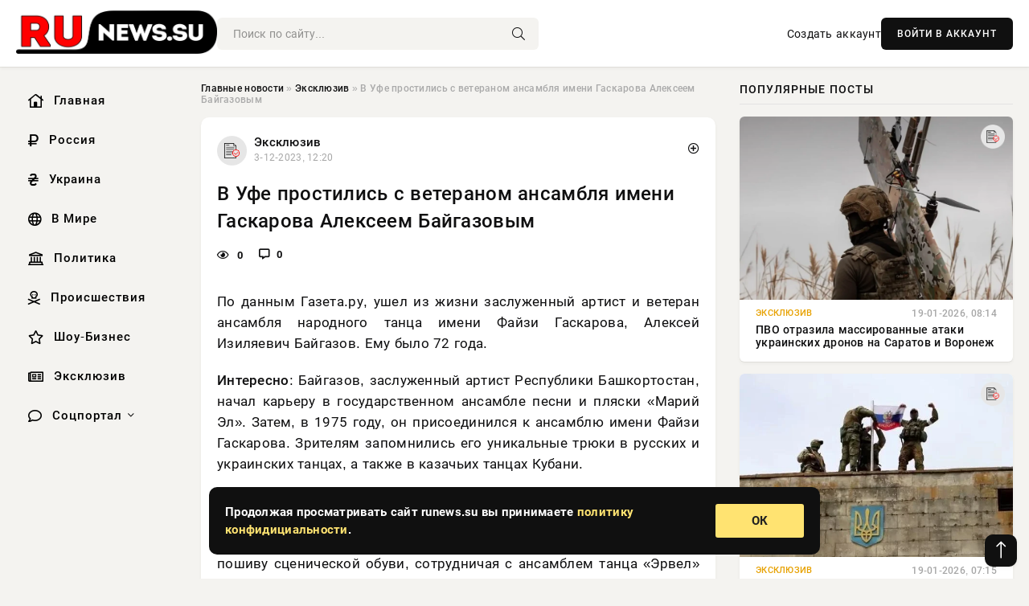

--- FILE ---
content_type: text/html; charset=utf-8
request_url: https://runews.su/poslednie-novosti/korrupcija/130969-v-ufe-prostilis-s-veteranom-ansamblja-imeni-gaskarova-alekseem-bajgazovym.html
body_size: 14584
content:
<!DOCTYPE html>
<html lang="ru">
   <head>
   <title>В Уфе простились с ветераном ансамбля имени Гаскарова Алексеем Байгазовым » Информационно аналитический портал «RuNews.su»</title>
<meta charset="utf-8">
<meta name="description" content="По данным Газета.ру, ушел из жизни заслуженный артист и ветеран ансамбля народного танца имени Файзи Гаскарова, Алексей Изиляевич Байгазов. Ему было 72 года. Интересно: Байгазов, заслуженный">
<meta name="keywords" content="Затем, жизни, заслуженный, артист, ветеран, ансамбля, народного, танца, имени, Файзи, Гаскарова, Алексей, Газета, Изиляевич, Интересно, Республики, Башкортостан, начал, карьеру, государственном">
<link rel="canonical" href="https://runews.su/exclusive/130969-v-ufe-prostilis-s-veteranom-ansamblja-imeni-gaskarova-alekseem-bajgazovym.html">
<link rel="alternate" type="application/rss+xml" title="Информационно аналитический портал «RuNews.su» RSS" href="https://runews.su/rss.xml">
<link rel="preconnect" href="https://runews.su/" fetchpriority="high">
<meta property="twitter:card" content="summary">
<meta property="twitter:title" content="В Уфе простились с ветераном ансамбля имени Гаскарова Алексеем Байгазовым » Информационно аналитический портал «RuNews.su»">
<meta property="twitter:url" content="https://runews.su/exclusive/130969-v-ufe-prostilis-s-veteranom-ansamblja-imeni-gaskarova-alekseem-bajgazovym.html">
<meta property="twitter:description" content="По данным Газета.ру, ушел из жизни заслуженный артист и ветеран ансамбля народного танца имени Файзи Гаскарова, Алексей Изиляевич Байгазов. Ему было 72 года. Интересно: Байгазов, заслуженный артист Республики Башкортостан, начал карьеру в государственном ансамбле песни и пляски «Марий Эл». Затем,">
<meta property="og:type" content="article">
<meta property="og:site_name" content="Информационно аналитический портал «RuNews.su»">
<meta property="og:title" content="В Уфе простились с ветераном ансамбля имени Гаскарова Алексеем Байгазовым » Информационно аналитический портал «RuNews.su»">
<meta property="og:url" content="https://runews.su/exclusive/130969-v-ufe-prostilis-s-veteranom-ansamblja-imeni-gaskarova-alekseem-bajgazovym.html">
<meta property="og:description" content="По данным Газета.ру, ушел из жизни заслуженный артист и ветеран ансамбля народного танца имени Файзи Гаскарова, Алексей Изиляевич Байгазов. Ему было 72 года. Интересно: Байгазов, заслуженный артист Республики Башкортостан, начал карьеру в государственном ансамбле песни и пляски «Марий Эл». Затем,">

<script src="/engine/classes/min/index.php?g=general&amp;v=uj3sa"></script>
<script src="/engine/classes/min/index.php?f=engine/classes/js/jqueryui.js,engine/classes/js/dle_js.js&amp;v=uj3sa" defer></script>
<script type="application/ld+json">{"@context":"https://schema.org","@graph":[{"@type":"NewsArticle","@context":"https://schema.org/","publisher":{"@type":"Organization","name":"Информационно аналитический портал «Сириус Теле»","logo":{"@type":"ImageObject","url":""}},"name":"В Уфе простились с ветераном ансамбля имени Гаскарова Алексеем Байгазовым","headline":"В Уфе простились с ветераном ансамбля имени Гаскарова Алексеем Байгазовым","mainEntityOfPage":{"@type":"WebPage","@id":"https://runews.su/exclusive/130969-v-ufe-prostilis-s-veteranom-ansamblja-imeni-gaskarova-alekseem-bajgazovym.html"},"datePublished":"2023-12-03T12:20:47+03:00","author":{"@type":"Person","name":"Арестова Татьяна","url":"https://runews.su/user/%D0%90%D1%80%D0%B5%D1%81%D1%82%D0%BE%D0%B2%D0%B0+%D0%A2%D0%B0%D1%82%D1%8C%D1%8F%D0%BD%D0%B0/"},"description":"По данным Газета.ру, ушел из жизни заслуженный артист и ветеран ансамбля народного танца имени Файзи Гаскарова, Алексей Изиляевич Байгазов. Ему было 72 года. Интересно: Байгазов, заслуженный артист Республики Башкортостан, начал карьеру в государственном ансамбле песни и пляски «Марий Эл». Затем,"},{"@type":"BreadcrumbList","@context":"https://schema.org/","itemListElement":[{"@type":"ListItem","position":1,"item":{"@id":"https://runews.su/","name":"Главные новости"}},{"@type":"ListItem","position":2,"item":{"@id":"https://runews.su/exclusive/","name":"Эксклюзив"}},{"@type":"ListItem","position":3,"item":{"@id":"https://runews.su/exclusive/130969-v-ufe-prostilis-s-veteranom-ansamblja-imeni-gaskarova-alekseem-bajgazovym.html","name":"В Уфе простились с ветераном ансамбля имени Гаскарова Алексеем Байгазовым"}}]}]}</script> 
      <meta name="viewport" content="width=device-width, initial-scale=1.0" />
      <meta name="msapplication-TileColor" content="#e6e6e6">   
      <meta name="theme-color" content="#101010"> 
      <link rel="preload" href="/templates/Default/css/common.css" as="style">
      <link rel="preload" href="/templates/Default/css/styles.css" as="style">
      <link rel="preload" href="/templates/Default/css/engine.css" as="style">
      <link rel="preload" href="/templates/Default/css/fontawesome.css" as="style">
      <link rel="preload" href="/templates/Default/webfonts/manrope-400.woff2" as="font" type="font/woff2" crossorigin>
      <link rel="preload" href="/templates/Default/webfonts/manrope-600.woff2" as="font" type="font/woff2" crossorigin>
      <link rel="preload" href="/templates/Default/webfonts/manrope-700.woff2" as="font" type="font/woff2" crossorigin>
      <link rel="preload" href="/templates/Default/webfonts/fa-light-300.woff2" as="font" type="font/woff2" crossorigin>
      <link href="/templates/Default/css/common.css" type="text/css" rel="stylesheet" />
      <link href="/templates/Default/css/styles.css?v=03" type="text/css" rel="stylesheet" />
      <link href="/templates/Default/css/engine.css" type="text/css" rel="stylesheet" /> 
      <link href="/templates/Default/css/fontawesome.css" type="text/css" rel="stylesheet" />
      <link rel="apple-touch-icon" sizes="256x256" href="/templates/Default/favicons/256x256.png">
      <link rel="apple-touch-icon" sizes="192x192" href="/templates/Default/favicons/192x192.png">
      <link rel="apple-touch-icon" sizes="180x180" href="/templates/Default/favicons/180x180.png">
      <link rel="apple-touch-icon" sizes="167x167" href="/templates/Default/favicons/167x167.png">
      <link rel="apple-touch-icon" sizes="152x152" href="/templates/Default/favicons/152x152.png">
      <link rel="apple-touch-icon" sizes="120x120" href="/templates/Default/favicons/120x120.png">
      <link rel="icon" type="image/png" href="/templates/Default/favicons/favicon.png">
      	<!-- Yandex.RTB -->
	<script>window.yaContextCb=window.yaContextCb||[]</script>
	<script src="https://yandex.ru/ads/system/context.js" async></script>
   </head>
   <body>
      <div class="wrapper">
         <div class="wrapper-container wrapper-main">

            <header class="header d-flex ai-center vw100">
               <a href="/" class="logo" title="Информационно аналитический портал «RuNews.su»"><img src="/templates/Default/dleimages/logo.png" alt="Информационно аналитический портал «RuNews.su»"></a>
               <div class="header__search search-block flex-grow-1">
                  <form id="quicksearch" method="post">
                     <input type="hidden" name="do" value="search">
                     <input type="hidden" name="subaction" value="search">
                     <input class="search-block__input" id="story" name="story" placeholder="Поиск по сайту..." type="text" autocomplete="off">
                     <button class="search-block__btn" type="submit"><span class="fal fa-search"></span></button>
                  </form>
               </div>
               

               
               <a href="/?do=register" class="header__link">Создать аккаунт</a>
               <button class="header__btn-login js-show-login">ВОЙТИ В АККАУНТ</button>
               

               <button class="header__btn-menu d-none js-show-mobile-menu"><span class="fal fa-bars"></span></button>
            </header>

            <div class="content">
               <div class="cols">

                  <!-- MENU START -->
                  <aside class="col-side">
                     <ul class="side-nav js-this-in-mobile-menu">
                        <li><a href="/"><i class="far fa-home-lg"></i> Главная</a></li>
                        <li><a href="/russia/"><i class="far fa-ruble-sign"></i> Россия</a></li>
                        <li><a href="/ukraine/"><i class="far fa-hryvnia"></i> Украина</a></li>
                        <li><a href="/world/"><i class="far fa-globe"></i> В Мире</a></li>
                        <li><a href="/policy/"><i class="far fa-landmark"></i> Политика</a></li>
                        <li><a href="/incidents/"><i class="far fa-skull-crossbones"></i> Происшествия</a></li>
                        <li><a href="/show-business/"><i class="far fa-star"></i> Шоу-Бизнес</a></li>
                        <li><a href="/exclusive/"><i class="far fa-newspaper"></i> Эксклюзив</a></li>
                        <li class="submenu"><a href="/social/"><i class="far fa-comment"></i> Соцпортал</a>
                           <ul class="nav__list side-nav" style="position: unset !important">
                              <li class="nav__list-hidden"><a href="/social/goroskop/"><i class="far fa-planet-ringed"></i> Гороскопы</a></li>
                              <li class="nav__list-hidden"><a href="/social/primeti/"><i class="far fa-map-signs"></i> Приметы</a></li>
                              <li class="nav__list-hidden"><a href="/social/ezoterika/"><i class="far fa-sparkles"></i> Эзотерика</a></li>
                              <li class="nav__list-hidden"><a href="/social/prazdniki/"><i class="far fa-gift"></i> Праздники</a></li>
                              <li class="nav__list-hidden"><a href="/social/zdorove/"><i class="far fa-heart"></i> Здоровье</a></li>
                              <li class="nav__list-hidden"><a href="/social/psihologiya/"><i class="far fa-head-side-brain"></i> Психология</a></li>
                              <li class="nav__list-hidden"><a href="/social/dlya-zhenshchin/"><i class="far fa-venus-double"></i> Для женщин</a></li>
                              <li class="nav__list-hidden"><a href="/social/sad-ogorod/"><i class="far fa-seedling"></i> Сад-огород</a></li>
                           </ul>
                        </li>
                     </ul>
                  </aside>
                  <!-- MENU END -->
                  
                  <main class="col-main">
                    
                         
                        <div class="speedbar"><div class="over"><a href="https://runews.su/">Главные новости</a>  »  <a href="https://runews.su/exclusive/">Эксклюзив</a>  »  В Уфе простились с ветераном ансамбля имени Гаскарова Алексеем Байгазовым</div></div>
                        

                     <div class="content-block d-grid" id="content-block">
                        

                        
                        <div class="short">
	<div class="info-block">
	   <div class="info-body">
		  <a href="https://runews.su/exclusive/" class="info-img" title="Эксклюзив"><img src="/uploads/icons/exclusive.png" alt="Эксклюзив"></a>
		  <div class="info-title"><a href="https://runews.su/exclusive/" class="author_name">Эксклюзив</a></div>
		  <div class="info-meta">
			 <time datetime="3-12-2023, 12:20" class="ago" title="3-12-2023, 12:20">3-12-2023, 12:20</time>
			 
		  </div>
	   </div>
        <div class="dosuga-post-head-mark">    
            <a href="#" class="js-show-login" title="Сохранить"><i class="far fa-plus-circle"></i></a>
                    
		</div> 
	</div>
	<div class="yz_short_body">
	   <h1 class="dn-short-t">В Уфе простились с ветераном ансамбля имени Гаскарова Алексеем Байгазовым</h1>
	   <div class="content_top_met">
	   	  <div class="f_eye"><i class="far fa-eye"></i> 0</div>
		  <a id="dle-comm-link" href="#comment">
			 <div class="f_link"><i class="far fa-comment-alt"></i> 0</div>
		  </a>
		  <div class="f_info">
		  </div>
	   </div>
	   <div class="page__text full-text clearfix">
	   	  <div style="margin-bottom: 20px">
		 	 
		  </div>
		  <p class="text1"></p><p style="text-align:justify;">По данным Газета.ру, ушел из жизни заслуженный артист и ветеран ансамбля народного танца имени Файзи Гаскарова, Алексей Изиляевич Байгазов. Ему было 72 года. <br></p><p class="quote-1" style="text-align:justify;"><b>Интересно: </b>Байгазов, заслуженный артист Республики Башкортостан, начал карьеру в государственном ансамбле песни и пляски «Марий Эл». Затем, в 1975 году, он присоединился к ансамблю имени Файзи Гаскарова. Зрителям запомнились его уникальные трюки в русских и украинских танцах, а также в казачьих танцах Кубани. <br></p><p style="text-align:justify;">Алексей Байгазов объездил много стран, привлекая внимание окружающих своим мастерством. После выхода на пенсию продолжил работу в ансамбле. Также он занимался мастерством по пошиву сценической обуви, сотрудничая с ансамблем танца «Эрвел» Мишкинского Дворца культуры и передавая свой опыт молодым талантливым танцорам.</p>
		  <div style="margin-top: 20px">
		  	
		  </div>
	   </div>
	</div>
	<div class="page__tags d-flex">
	   
	</div>
	<div class="content_like">
	   <div class="df_like">
		  <a href="#" onclick="doRate('plus', '130969'); return false;" >
		  <i title="Мне нравится" class="far fa-thumbs-up"></i> <span><span data-likes-id="130969">0</span></span>
		  </a>
	   </div>
	   <div class="df_dlike">
		  <a href="#" onclick="doRate('minus', '130969'); return false;" >
		  <i title="Мне не нравится" class="far fa-thumbs-down"></i> <span><span data-dislikes-id="130969">0</span></span>
		  </a>
	   </div>
	</div>
	<div class="content_footer">
	   <script src="https://yastatic.net/share2/share.js"></script>
	   <div class="ya-share2" data-curtain data-shape="round" data-color-scheme="whiteblack" data-services="vkontakte,odnoklassniki,telegram,whatsapp"></div>
	   <div class="f_info">
		  <a href="javascript:AddComplaint('130969', 'news')"> 
		  <div class="more_jaloba">
			 <svg fill="none" width="15" height="15" stroke="currentColor" stroke-width="1.5" viewBox="0 0 24 24" xmlns="http://www.w3.org/2000/svg" aria-hidden="true">
				<path stroke-linecap="round" stroke-linejoin="round" d="M12 9v3.75m9-.75a9 9 0 11-18 0 9 9 0 0118 0zm-9 3.75h.008v.008H12v-.008z"></path>
			 </svg>
			 ЖАЛОБА
		  </div>
		  </a>
	   </div>
	</div>
 </div>
 <div class="page__comments sect__header">
	<div class="page__comments-header">
		<div class="page__comments-title">0 комментариев</div>
		<div class="page__comments-info">
			<span class="fal fa-exclamation-circle"></span>
			Обсудим?
		</div>
	
	</div>
	<!--dleaddcomments-->
	<!--dlecomments-->
 </div>
 <section class="sect">
	<div class="sect__header sect__title" style="font-weight: 500; font-size: 24px;">Смотрите также:</div>
	<div class="sect__content d-grid">
	   <div class="popular grid-item">
   <div class="popular__img img-responsive">
      <img loading="lazy" src="/uploads/posts/2020-05/gennadij-zjuganov-russkij-sterzhen-derzhavy-politika-1.jpg" alt="Геннадий Зюганов: Русский стержень Державы - «Политика»">
      <div class="item__category pi-center"><img src="/uploads/icons/exclusive.png"></div> 
   </div>
   <div class="meta_block">
      <div class="meta_block_cat">---</div>
      <time class="meta_block_date" datetime="17-05-2020, 15:23">17-05-2020, 15:23</time>   
   </div>
   <div class="popular__desc">
      <a class="popular__title expand-link" href="https://runews.su/22921-gennadij-zjuganov-russkij-sterzhen-derzhavy-politika.html">Геннадий Зюганов: Русский стержень Державы - «Политика»</a>
   </div>
 </div><div class="popular grid-item">
   <div class="popular__img img-responsive">
      <img loading="lazy" src="/uploads/posts/2023-07/thumbs/1688708523-15834a3791797628dcbdfbd77faeb7a48.jpg" alt="ВС РФ уничтожают наступающие ВСУ : Карта боевых действий на Украине сегодня, к утру 7 июля 2023 — новости фронта Донбасса, обзор событий, Карта СВО, Новости СВО день 499-й">
      <div class="item__category pi-center"><img src="/uploads/icons/exclusive.png"></div> 
   </div>
   <div class="meta_block">
      <div class="meta_block_cat">Эксклюзив</div>
      <time class="meta_block_date" datetime="7-07-2023, 08:42">7-07-2023, 08:42</time>   
   </div>
   <div class="popular__desc">
      <a class="popular__title expand-link" href="https://runews.su/exclusive/105014-vs-rf-unichtozhajut-nastupajuschie-vsu-karta-boevyh-dejstvij-na-ukraine-segodnja-k-utru-7-ijulja-2023-novosti-fronta-donbassa-obzor-sobytij-karta-svo-novosti-svo-den-499-j.html">ВС РФ уничтожают наступающие ВСУ : Карта боевых действий на Украине сегодня, к утру 7 июля 2023 — новости фронта Донбасса, обзор событий, Карта СВО, Новости СВО день 499-й</a>
   </div>
 </div><div class="popular grid-item">
   <div class="popular__img img-responsive">
      <img loading="lazy" src="/uploads/posts/2023-07/thumbs/1688630580-174a09143825a0d355c2836f1c00160b4.jpg" alt="ВС РФ перешли в мощную контратаку под Артемовском: Карта боевых действий на Украине сегодня, к утру 6 июля 2023 — новости фронта Донбасса, обзор событий, Карта СВО, Новости СВО день 498-й">
      <div class="item__category pi-center"><img src="/uploads/icons/exclusive.png"></div> 
   </div>
   <div class="meta_block">
      <div class="meta_block_cat">Эксклюзив</div>
      <time class="meta_block_date" datetime="6-07-2023, 11:03">6-07-2023, 11:03</time>   
   </div>
   <div class="popular__desc">
      <a class="popular__title expand-link" href="https://runews.su/exclusive/104732-vs-rf-pereshli-v-moschnuju-kontrataku-pod-artemovskom-karta-boevyh-dejstvij-na-ukraine-segodnja-k-utru-6-ijulja-2023-novosti-fronta-donbassa-obzor-sobytij-karta-svo-novosti-svo-den-498-j.html">ВС РФ перешли в мощную контратаку под Артемовском: Карта боевых действий на Украине сегодня, к утру 6 июля 2023 — новости фронта Донбасса, обзор событий, Карта СВО, Новости СВО день 498-й</a>
   </div>
 </div><div class="popular grid-item">
   <div class="popular__img img-responsive">
      <img loading="lazy" src="/uploads/posts/2023-05/1684110397-1b3587848f938439e70b0434375fbfe3f.jpg" alt="Хозе из Ветлуги Алексей Смирнов: за возможность петь в Приморской Мариинке заплатил кровью">
      <div class="item__category pi-center"><img src="/uploads/icons/exclusive.png"></div> 
   </div>
   <div class="meta_block">
      <div class="meta_block_cat">---</div>
      <time class="meta_block_date" datetime="15-05-2023, 03:26">15-05-2023, 03:26</time>   
   </div>
   <div class="popular__desc">
      <a class="popular__title expand-link" href="https://runews.su/88609-hoze-iz-vetlugi-aleksej-smirnov-za-vozmozhnost-pet-v-primorskoj-mariinke-zaplatil-krovju.html">Хозе из Ветлуги Алексей Смирнов: за возможность петь в Приморской Мариинке заплатил кровью</a>
   </div>
 </div><div class="popular grid-item">
   <div class="popular__img img-responsive">
      <img loading="lazy" src="/uploads/posts/2023-05/thumbs/1683355991-1b61cbfef610887665790950b0572cf80.jpg" alt="Спецоперация на Украине сегодня,самые последние новости. Карта боевых действий на Украине, обзор событий с фронта Донбасса">
      <div class="item__category pi-center"><img src="/uploads/icons/exclusive.png"></div> 
   </div>
   <div class="meta_block">
      <div class="meta_block_cat">---</div>
      <time class="meta_block_date" datetime="6-05-2023, 09:53">6-05-2023, 09:53</time>   
   </div>
   <div class="popular__desc">
      <a class="popular__title expand-link" href="https://runews.su/86687-specoperacija-na-ukraine-segodnjasamye-poslednie-novosti-karta-boevyh-dejstvij-na-ukraine-obzor-sobytij-s-fronta-donbassa.html">Спецоперация на Украине сегодня,самые последние новости. Карта боевых действий на Украине, обзор событий с фронта Донбасса</a>
   </div>
 </div><div class="popular grid-item">
   <div class="popular__img img-responsive">
      <img loading="lazy" src="/uploads/posts/2023-07/thumbs/1688346030-1ae4cecaef125098bae2c63c71cad1de0.jpg" alt="ВСУ сдадут Харьков и Одессу: Карта боевых действий на Украине сегодня, к утру 2 июля 2023 — новости фронта Донбасса, обзор событий, Карта СВО, Новости СВО день 494-й">
      <div class="item__category pi-center"><img src="/uploads/icons/exclusive.png"></div> 
   </div>
   <div class="meta_block">
      <div class="meta_block_cat">Эксклюзив</div>
      <time class="meta_block_date" datetime="3-07-2023, 04:00">3-07-2023, 04:00</time>   
   </div>
   <div class="popular__desc">
      <a class="popular__title expand-link" href="https://runews.su/exclusive/103616-vsu-sdadut-harkov-i-odessu-karta-boevyh-dejstvij-na-ukraine-segodnja-k-utru-2-ijulja-2023-novosti-fronta-donbassa-obzor-sobytij-karta-svo-novosti-svo-den-494-j.html">ВСУ сдадут Харьков и Одессу: Карта боевых действий на Украине сегодня, к утру 2 июля 2023 — новости фронта Донбасса, обзор событий, Карта СВО, Новости СВО день 494-й</a>
   </div>
 </div><div class="popular grid-item">
   <div class="popular__img img-responsive">
      <img loading="lazy" src="/uploads/posts/2020-06/raspad-ili-federalizacija-azerbajdzhana-v-blizhajshie-gody-i-vojna-s-armeniej-do-konca-2020-goda-chast-1-ja-analitika-1.jpg" alt="Распад или федерализация Азербайджана в ближайшие годы и война с Арменией до конца 2020 года (часть 1-я) - «Аналитика»">
      <div class="item__category pi-center"><img src="/uploads/icons/exclusive.png"></div> 
   </div>
   <div class="meta_block">
      <div class="meta_block_cat">Здоровье  /  Украина  /  Культура и общество</div>
      <time class="meta_block_date" datetime="24-06-2020, 06:01">24-06-2020, 06:01</time>   
   </div>
   <div class="popular__desc">
      <a class="popular__title expand-link" href="https://runews.su/30462-raspad-ili-federalizacija-azerbajdzhana-v-blizhajshie-gody-i-vojna-s-armeniej-do-konca-2020-goda-chast-1-ja-analitika.html">Распад или федерализация Азербайджана в ближайшие годы и война с Арменией до конца 2020 года (часть 1-я) - «Аналитика»</a>
   </div>
 </div><div class="popular grid-item">
   <div class="popular__img img-responsive">
      <img loading="lazy" src="/uploads/posts/2023-06/thumbs/1687546933-14ee4be51d6dde7d386b734ba0d1997e2.jpg" alt="«Названа самая трудная задача!»: Украина 23 декабря 2022 года — последние новости сегодня, карта боевых действий и обзор событий, итоги военной спецоперации России на Украине на 23.12.2022">
      <div class="item__category pi-center"><img src="/uploads/icons/exclusive.png"></div> 
   </div>
   <div class="meta_block">
      <div class="meta_block_cat">Эксклюзив</div>
      <time class="meta_block_date" datetime="23-06-2023, 22:02">23-06-2023, 22:02</time>   
   </div>
   <div class="popular__desc">
      <a class="popular__title expand-link" href="https://runews.su/exclusive/100964-nazvana-samaja-trudnaja-zadacha-ukraina-23-dekabrja-2022-goda-poslednie-novosti-segodnja-karta-boevyh-dejstvij-i-obzor-sobytij-itogi-voennoj-specoperacii-rossii-na-ukraine-na-23122022.html">«Названа самая трудная задача!»: Украина 23 декабря 2022 года — последние новости сегодня, карта боевых действий и обзор событий, итоги военной спецоперации России на Украине на 23.12.2022</a>
   </div>
 </div><div class="popular grid-item">
   <div class="popular__img img-responsive">
      <img loading="lazy" src="/uploads/posts/2023-07/thumbs/1688854654-197c931be1b1f57ed461de3137e2e9359.webp" alt="Новости СВО день 500-й: В Киеве опешили от маневра Армии РФ на запорожском фронте: Карта боевых действий на Украине сегодня, к утру 8 июля 2023 — новости фронта Донбасса, обзор событий, Карта СВО">
      <div class="item__category pi-center"><img src="/uploads/icons/exclusive.png"></div> 
   </div>
   <div class="meta_block">
      <div class="meta_block_cat">Эксклюзив</div>
      <time class="meta_block_date" datetime="9-07-2023, 01:17">9-07-2023, 01:17</time>   
   </div>
   <div class="popular__desc">
      <a class="popular__title expand-link" href="https://runews.su/exclusive/105536-novosti-svo-den-500-j-v-kieve-opeshili-ot-manevra-armii-rf-na-zaporozhskom-fronte-karta-boevyh-dejstvij-na-ukraine-segodnja-k-utru-8-ijulja-2023-novosti-fronta-donbassa-obzor-sobytij-karta-s.html">Новости СВО день 500-й: В Киеве опешили от маневра Армии РФ на запорожском фронте: Карта боевых действий на Украине сегодня, к утру 8 июля 2023 — новости фронта Донбасса, обзор событий, Карта СВО</a>
   </div>
 </div><div class="popular grid-item">
   <div class="popular__img img-responsive">
      <img loading="lazy" src="/uploads/posts/2023-07/thumbs/1689180103-15546335f2bb3cba0a2975dd6c5025263.jpg" alt="Спецоперация России на Украине сегодня 20 января 2023: новая карта боевых действий на Украине, ход событий, итоги. Новости Донбасса 20.01.2023">
      <div class="item__category pi-center"><img src="/uploads/icons/exclusive.png"></div> 
   </div>
   <div class="meta_block">
      <div class="meta_block_cat">Эксклюзив</div>
      <time class="meta_block_date" datetime="12-07-2023, 19:41">12-07-2023, 19:41</time>   
   </div>
   <div class="popular__desc">
      <a class="popular__title expand-link" href="https://runews.su/exclusive/106816-specoperacija-rossii-na-ukraine-segodnja-20-janvarja-2023-novaja-karta-boevyh-dejstvij-na-ukraine-hod-sobytij-itogi-novosti-donbassa-20012023.html">Спецоперация России на Украине сегодня 20 января 2023: новая карта боевых действий на Украине, ход событий, итоги. Новости Донбасса 20.01.2023</a>
   </div>
 </div><div class="popular grid-item">
   <div class="popular__img img-responsive">
      <img loading="lazy" src="/uploads/posts/2022-11/1669446645-2sapozhnik-755x390.jpg" alt="Международный день сапожника отмечают 26 ноября 2022 года">
      <div class="item__category pi-center"><img src="/uploads/icons/exclusive.png"></div> 
   </div>
   <div class="meta_block">
      <div class="meta_block_cat">Соцпортал</div>
      <time class="meta_block_date" datetime="26-11-2022, 10:10">26-11-2022, 10:10</time>   
   </div>
   <div class="popular__desc">
      <a class="popular__title expand-link" href="https://runews.su/social/77413-mezhdunarodnyj-den-sapozhnika-otmechajut-26-nojabrja-2022-goda.html">Международный день сапожника отмечают 26 ноября 2022 года</a>
   </div>
 </div><div class="popular grid-item">
   <div class="popular__img img-responsive">
      <img loading="lazy" src="/uploads/posts/2023-05/thumbs/1683148594-13aab84fd67fe47bde437514c4f5e60f7.jpg" alt="Значительный рост размера пенсий в 2023 году стал возможным из — за сокращения числа пенсионеров. Но значительно вырос разрыв между работающими и не работающими">
      <div class="item__category pi-center"><img src="/uploads/icons/exclusive.png"></div> 
   </div>
   <div class="meta_block">
      <div class="meta_block_cat">---</div>
      <time class="meta_block_date" datetime="4-05-2023, 00:16">4-05-2023, 00:16</time>   
   </div>
   <div class="popular__desc">
      <a class="popular__title expand-link" href="https://runews.su/85965-znachitelnyj-rost-razmera-pensij-v-2023-godu-stal-vozmozhnym-iz-za-sokraschenija-chisla-pensionerov-no-znachitelno-vyros-razryv-mezhdu-rabotajuschimi-i-ne-rabotajuschimi.html">Значительный рост размера пенсий в 2023 году стал возможным из — за сокращения числа пенсионеров. Но значительно вырос разрыв между работающими и не работающими</a>
   </div>
 </div>
	</div>
 </section>

                        

                     </div>
                  </main>

                  <aside class="col-side">

                     <div class="side-block">
                        <div class="side-block__title">Популярные посты</div>
                        <div class="side-block__content">
                        <div class="popular grid-item">
   <div class="popular__img img-responsive">
      <img loading="lazy" src="/uploads/posts/2026-01/thumbs/1768802426-11768800006-115-48-27.webp" alt="ПВО отразила массированные атаки украинских дронов на Саратов и Воронеж">
      <div class="item__category pi-center"><img src="/uploads/icons/exclusive.png"></div> 
   </div>
   <div class="meta_block">
      <div class="meta_block_cat">Эксклюзив</div>
      <time class="meta_block_date" datetime="19-01-2026, 08:14">19-01-2026, 08:14</time>   
   </div>
   <div class="popular__desc">
      <a class="popular__title expand-link" href="https://runews.su/exclusive/169555-pvo-otrazila-massirovannye-ataki-ukrainskih-dronov-na-saratov-i-voronezh.html">ПВО отразила массированные атаки украинских дронов на Саратов и Воронеж</a>
   </div>
 </div><div class="popular grid-item">
   <div class="popular__img img-responsive">
      <img loading="lazy" src="/uploads/posts/2026-01/1768802437-11768796710-15582.webp" alt="Когда и как может закончиться СВО: о сроках окончания боевых действий высказываются специалисты, свежие новости на 19.01.2026">
      <div class="item__category pi-center"><img src="/uploads/icons/exclusive.png"></div> 
   </div>
   <div class="meta_block">
      <div class="meta_block_cat">Эксклюзив</div>
      <time class="meta_block_date" datetime="19-01-2026, 07:15">19-01-2026, 07:15</time>   
   </div>
   <div class="popular__desc">
      <a class="popular__title expand-link" href="https://runews.su/exclusive/169558-kogda-i-kak-mozhet-zakonchitsja-svo-o-srokah-okonchanija-boevyh-dejstvij-vyskazyvajutsja-specialisty-svezhie-novosti-na-19012026.html">Когда и как может закончиться СВО: о сроках окончания боевых действий высказываются специалисты, свежие новости на 19.01.2026</a>
   </div>
 </div><div class="popular grid-item">
   <div class="popular__img img-responsive">
      <img loading="lazy" src="https://www.1rre.ru/wp-content/uploads/2026/01/vs-rf-svo3.jpg" alt="Битва за Запорожье: наши войска стремительно продвигаются к южным окраинам города">
      <div class="item__category pi-center"><img src="/uploads/icons/world.png"></div> 
   </div>
   <div class="meta_block">
      <div class="meta_block_cat">В мире  /  Соцпортал</div>
      <time class="meta_block_date" datetime="19-01-2026, 21:05">19-01-2026, 21:05</time>   
   </div>
   <div class="popular__desc">
      <a class="popular__title expand-link" href="https://runews.su/world/169644-bitva-za-zaporozhe-nashi-vojska-stremitelno-prodvigajutsja-k-juzhnym-okrainam-goroda.html">Битва за Запорожье: наши войска стремительно продвигаются к южным окраинам города</a>
   </div>
 </div><div class="popular grid-item">
   <div class="popular__img img-responsive">
      <img loading="lazy" src="/uploads/posts/2026-01/thumbs/1768830139-11768825581-1original.webp" alt="Ностальгия по 2016-му: Ксения Собчак, Ирина Шейк, Анна Седокова, Кайли Дженнер, Полина Диброва и Елизавета Пескова показали свои фото десятилетней давности">
      <div class="item__category pi-center"><img src="/uploads/icons/zdorove.png"></div> 
   </div>
   <div class="meta_block">
      <div class="meta_block_cat">Медицина и Здоровье  /  Шоу-Бизнес</div>
      <time class="meta_block_date" datetime="19-01-2026, 15:14">19-01-2026, 15:14</time>   
   </div>
   <div class="popular__desc">
      <a class="popular__title expand-link" href="https://runews.su/medicina-i-zdorovie/169606-nostalgija-po-2016-mu-ksenija-sobchak-irina-shejk-anna-sedokova-kajli-dzhenner-polina-dibrova-i-elizaveta-peskova-pokazali-svoi-foto-desjatiletnej-davnosti.html">Ностальгия по 2016-му: Ксения Собчак, Ирина Шейк, Анна Седокова, Кайли Дженнер, Полина Диброва и Елизавета Пескова показали свои фото десятилетней давности</a>
   </div>
 </div>                           
                        </div>
                     </div>
                     <div class="side-block">
                        <div class="side-block__title">Выбор редакции</div>
                        <div class="side-block__content">
                        <div class="int d-flex ai-center">
    <div class="int__img img-fit-cover">
       <img loading="lazy" src="/uploads/posts/2026-01/thumbs/1768830286-11768825546-1original.webp" alt="16-летняя Анна Пересильд снялась в кружевных колготках и мини">
    </div>
    <div class="int__desc flex-grow-1">
       <a class="int__title expand-link" href="https://runews.su/show-business/169617-16-letnjaja-anna-peresild-snjalas-v-kruzhevnyh-kolgotkah-i-mini.html">
          <div class="line-clamp">16-летняя Анна Пересильд снялась в кружевных колготках и мини</div>
       </a>
    </div>
 </div><div class="int d-flex ai-center">
    <div class="int__img img-fit-cover">
       <img loading="lazy" src="/uploads/posts/2026-01/thumbs/1768911134-11768906518-1snimok-jekrana-2026-01-20-114725.webp" alt="Не могу дождаться встречи: Трамп опубликовал письмо генсека НАТО о Гренландии">
    </div>
    <div class="int__desc flex-grow-1">
       <a class="int__title expand-link" href="https://runews.su/exclusive/169694-ne-mogu-dozhdatsja-vstrechi-tramp-opublikoval-pismo-genseka-nato-o-grenlandii.html">
          <div class="line-clamp">Не могу дождаться встречи: Трамп опубликовал письмо генсека НАТО о Гренландии</div>
       </a>
    </div>
 </div><div class="int d-flex ai-center">
    <div class="int__img img-fit-cover">
       <img loading="lazy" src="/uploads/posts/2026-01/thumbs/1768911181-11768895119-1original.webp" alt="Старшая дочь Веры Брежневой снялась в бикини и показала бойфренда">
    </div>
    <div class="int__desc flex-grow-1">
       <a class="int__title expand-link" href="https://runews.su/show-business/169708-starshaja-doch-very-brezhnevoj-snjalas-v-bikini-i-pokazala-bojfrenda.html">
          <div class="line-clamp">Старшая дочь Веры Брежневой снялась в бикини и показала бойфренда</div>
       </a>
    </div>
 </div><div class="int d-flex ai-center">
    <div class="int__img img-fit-cover">
       <img loading="lazy" src="/uploads/posts/2026-01/thumbs/1768830036-11768829403-1mvf.webp" alt="«Играют с огнём»: из-за украинских депутатов Киев может лишиться выплат от МВФ">
    </div>
    <div class="int__desc flex-grow-1">
       <a class="int__title expand-link" href="https://runews.su/exclusive/169586-igrajut-s-ognem-iz-za-ukrainskih-deputatov-kiev-mozhet-lishitsja-vyplat-ot-mvf.html">
          <div class="line-clamp">«Играют с огнём»: из-за украинских депутатов Киев может лишиться выплат от МВФ</div>
       </a>
    </div>
 </div>  
                        </div>
                     </div>

                     <!--79227f08--><!--79227f08--><!--03e7e380--><!--03e7e380-->

                     <div class="side-block side-block--sticky hm">
                        
                     </div>

                  </aside>

               </div>
               <!-- END COLS -->
            </div>

         <!-- FOOTER START -->
         <footer class="footer d-flex ai-center vw100">
            <div class="footer__copyright">
               <a href="/o-proekte.html" rel="nofollow">О проекте</a>
               <a href="/redakcija.html" rel="nofollow">Редакция</a>
               <a href="/politika-konfidencialnosti.html" rel="nofollow">Политика конфиденциальности</a>
               <a href="/kontakty.html" rel="nofollow">Реклама</a> 
               <a href="/kontakty.html" rel="nofollow">Контакты</a>
            </div>
            <div class="footer__text icon-at-left" style="line-height: 20px;">
               Использование любых материалов, размещённых на сайте, разрешается при условии активной ссылки на наш сайт.
               При копировании материалов для интернет-изданий – обязательна прямая открытая для поисковых систем гиперссылка. Ссылка должна быть размещена в независимости от полного либо частичного использования материалов. Гиперссылка (для интернет- изданий) – должна быть размещена в подзаголовке или в первом абзаце материала.
               Все материалы, содержащиеся на веб-сайте runews.su, защищены законом об авторском праве. Фотографии и прочие материалы являются собственностью их авторов и представлены исключительно для некоммерческого использования и ознакомления , если не указано иное. Несанкционированное использование таких материалов может нарушать закон об авторском праве, торговой марке и другие законы.

               <div style="margin-top: 20px;">
                  <p>
                     <span style="font-size:12px">* В России признаны иноагентами: Киселёв Евгений Алекссевич, WWF, Белый Руслан Викторович, Анатолий Белый (Вайсман), Касьянов Михаил Михайлович, Бер Илья Леонидович, Троянова Яна Александровна, Галкин Максим Александрович, Макаревич Андрей Вадимович, Шац Михаил Григорьевич, Гордон Дмитрий Ильич, Лазарева Татьяна Юрьевна, Чичваркин Евгений Александрович, Ходорковский Михаил Борисович, Каспаров Гарри Кимович, Моргенштерн Алишер Тагирович (Алишер Валеев), Невзоров Александр Глебович, Венедиктов Алексей Алексеевич, Дудь Юрий Александрович, Фейгин Марк Захарович, Киселев Евгений Алексеевич, Шендерович Виктор Анатольевич, Гребенщиков Борис Борисович, Максакова-Игенбергс Мария Петровна, Слепаков Семен Сергеевич, Покровский Максим Сергеевич, Варламов Илья Александрович, Рамазанова Земфира Талгатовна, Прусикин Илья Владимирович, Смольянинов Артур Сергеевич, Федоров Мирон Янович (Oxxxymiron), Алексеев Иван Александрович (Noize MC), Дремин Иван Тимофеевич (Face), Гырдымова Елизавета Андреевна (Монеточка), Игорь(Егор) Михайлович Бортник (Лёва Би-2).</span>
                  </p>
                  <br />
                  <p>
                     <span style="font-size:12px">* Экстремисты и террористы, запрещенные в РФ:&nbsp;Meta (Facebook и Instagram),&nbsp;</span>Русский добровольческий корпус (РДК),&nbsp;<span style="font-size:12px">Правый сектор, Украинская повстанческая армия (УПА), ИГИЛ, полк Азов, Джебхат ан-Нусра, Национал-Большевистская партия (НБП), Аль-Каида, УНА-УНСО, Талибан, Меджлис крымско-татарского народа, Свидетели Иеговы, Мизантропик Дивижн, Братство, Артподготовка, Тризуб им. Степана Бандеры, НСО, Славянский союз, Формат-18, Хизб ут-Тахрир, Исламская партия Туркестана, Хайят Тахрир аш-Шам, Таухид валь-Джихад, АУЕ, Братья мусульмане, Колумбайн, Навальный, К. Буданов.</span>
                  </p>
                  <br />
                  <p>
                     <span style="font-size:12px">* СМИ — иностранные агенты: Телеканал «Дождь», Медуза, Голос Америки, Idel. Реалии, Кавказ. Реалии, Крым. Реалии, ТК&nbsp;Настоящее Время, The Insider,&nbsp;</span>Deutsche&nbsp;Welle,&nbsp;<span style="font-size:12px">Проект, Azatliq Radiosi, «Радио Свободная Европа/Радио Свобода» (PCE/PC), Сибирь. Реалии, Фактограф, Север. Реалии, MEDIUM-ORIENT, Bellingcat, Пономарев Л. А., Савицкая Л.А., Маркелов С.Е., Камалягин Д.Н., Апахончич Д.А.,&nbsp;Толоконникова Н.А., Гельман М.А., Шендерович В.А., Верзилов П.Ю., Баданин Р.С., Гордон.</span>
                  </p>
                  <br />
                  <p>
                     <span style="font-size:12px">* Организации — иностранные агенты: Альянс Врачей, Агора, Голос, Гражданское содействие, Династия (фонд), За&nbsp;права человека, Комитет против пыток, Левада-Центр, Мемориал, Молодая Карелия, Московская школа гражданского просвещения, Пермь-36, Ракурс, Русь Сидящая, Сахаровский центр, Сибирский экологический центр, ИАЦ Сова, Союз комитетов солдатских матерей России, Фонд борьбы с&nbsp;коррупцией (ФБК), Фонд защиты гласности, Фонд свободы информации, Центр «Насилию.нет», Центр защиты прав СМИ, Transparency International.</span>
                  </p>
               </div>

               <p class="copyright mb-0" style="margin-top: 20px;">Copyright &copy; 2026, Информационно аналитический портал «RuNews.su». Все права защищены.</p>
               <div class="adult_foot">18+</div>
            </div>
         </footer>
         <!-- FOOTER END -->

         </div>
         <!-- END WRAPPER-MAIN -->
      </div>
      <!-- END WRAPPER -->
      
      <script>
<!--
var dle_root       = '/';
var dle_admin      = '';
var dle_login_hash = '48ded4d5bf31078fbc523a58a49bc6f768cb5293';
var dle_group      = 5;
var dle_link_type  = 1;
var dle_skin       = 'Default';
var dle_wysiwyg    = 0;
var dle_min_search = '4';
var dle_act_lang   = ["Подтвердить", "Отмена", "Вставить", "Отмена", "Сохранить", "Удалить", "Загрузка. Пожалуйста, подождите..."];
var menu_short     = 'Быстрое редактирование';
var menu_full      = 'Полное редактирование';
var menu_profile   = 'Просмотр профиля';
var menu_send      = 'Отправить сообщение';
var menu_uedit     = 'Админцентр';
var dle_info       = 'Информация';
var dle_confirm    = 'Подтверждение';
var dle_prompt     = 'Ввод информации';
var dle_req_field  = ["Заполните поле с именем", "Заполните поле с сообщением", "Заполните поле с темой сообщения"];
var dle_del_agree  = 'Вы действительно хотите удалить? Данное действие невозможно будет отменить';
var dle_spam_agree = 'Вы действительно хотите отметить пользователя как спамера? Это приведёт к удалению всех его комментариев';
var dle_c_title    = 'Отправка жалобы';
var dle_complaint  = 'Укажите текст Вашей жалобы для администрации:';
var dle_mail       = 'Ваш e-mail:';
var dle_big_text   = 'Выделен слишком большой участок текста.';
var dle_orfo_title = 'Укажите комментарий для администрации к найденной ошибке на странице:';
var dle_p_send     = 'Отправить';
var dle_p_send_ok  = 'Уведомление успешно отправлено';
var dle_save_ok    = 'Изменения успешно сохранены. Обновить страницу?';
var dle_reply_title= 'Ответ на комментарий';
var dle_tree_comm  = '0';
var dle_del_news   = 'Удалить статью';
var dle_sub_agree  = 'Вы действительно хотите подписаться на комментарии к данной публикации?';
var dle_unsub_agree  = 'Вы действительно хотите отписаться от комментариев к данной публикации?';
var dle_captcha_type  = '0';
var dle_share_interesting  = ["Поделиться ссылкой на выделенный текст", "Twitter", "Facebook", "Вконтакте", "Прямая ссылка:", "Нажмите правой клавишей мыши и выберите «Копировать ссылку»"];
var DLEPlayerLang     = {prev: 'Предыдущий',next: 'Следующий',play: 'Воспроизвести',pause: 'Пауза',mute: 'Выключить звук', unmute: 'Включить звук', settings: 'Настройки', enterFullscreen: 'На полный экран', exitFullscreen: 'Выключить полноэкранный режим', speed: 'Скорость', normal: 'Обычная', quality: 'Качество', pip: 'Режим PiP'};
var DLEGalleryLang    = {CLOSE: 'Закрыть (Esc)', NEXT: 'Следующее изображение', PREV: 'Предыдущее изображение', ERROR: 'Внимание! Обнаружена ошибка', IMAGE_ERROR: 'Не удалось загрузить изображение', TOGGLE_SLIDESHOW: 'Просмотр слайдшоу',TOGGLE_FULLSCREEN: 'Полноэкранный режим', TOGGLE_THUMBS: 'Включить / Выключить уменьшенные копии', ITERATEZOOM: 'Увеличить / Уменьшить', DOWNLOAD: 'Скачать изображение' };
var DLEGalleryMode    = 1;
var DLELazyMode       = 0;
var allow_dle_delete_news   = false;

jQuery(function($){
					setTimeout(function() {
						$.get(dle_root + "engine/ajax/controller.php?mod=adminfunction", { 'id': '130969', action: 'newsread', user_hash: dle_login_hash });
					}, 5000);
});
//-->
</script>
      

<div class="login login--not-logged d-none">
   <div class="login__header d-flex jc-space-between ai-center">
      <div class="login__title stretch-free-width ws-nowrap">Войти <a href="/?do=register">Регистрация</a></div>
      <div class="login__close"><span class="fal fa-times"></span></div>
   </div>
   <form method="post">
      <div class="login__content">
         <div class="login__row">
            <div class="login__caption">E-mail:</div>
            <div class="login__input"><input type="text" name="login_name" id="login_name" placeholder="Ваш e-mail"></div>
            <span class="fal fa-at"></span>
         </div>
         <div class="login__row">
            <div class="login__caption">Пароль: <a href="/?do=lostpassword">Забыли пароль?</a></div>
            <div class="login__input"><input type="password" name="login_password" id="login_password" placeholder="Ваш пароль"></div>
            <span class="fal fa-lock"></span>
         </div>
         <label class="login__row checkbox" for="login_not_save">
         <input type="checkbox" name="login_not_save" id="login_not_save" value="1">
         <span>Не запоминать меня</span>
         </label>
         <div class="login__row">
            <button onclick="submit();" type="submit" title="Вход">Войти на сайт</button>
            <input name="login" type="hidden" id="login" value="submit">
         </div>
      </div>
      <div class="login__social">
         <div class="login__social-caption">Или войти через</div>
         <div class="login__social-btns">
            <a href="" rel="nofollow" target="_blank"><img loading="lazy" src="/templates/Default/dleimages/vk.svg" alt></a>
            <a href="" rel="nofollow" target="_blank"><img loading="lazy" src="/templates/Default/dleimages/ok.svg" alt></a>
            <a href="" rel="nofollow" target="_blank"><img loading="lazy" src="/templates/Default/dleimages/mail.svg" alt></a>
            <a href="" rel="nofollow" target="_blank"><img loading="lazy" src="/templates/Default/dleimages/yandex.svg" alt></a>
         </div>
      </div>
   </form>
</div>

      <div id="scrolltop" style="display: block;"><span class="fal fa-long-arrow-up"></span></div>
      <div class="message-alert">
         <div class="message-alert-in">
            <div class="message-alert-desc">
               <div class="message-alert-text">Продолжая просматривать сайт runews.su вы принимаете <a href="/politika-konfidencialnosti.html">политику конфидициальности</a>.</div>
            </div>
            <div class="message-alert-btns">
               <div class="message-btn message-btn-yes">ОК</div>
            </div>
         </div>
      </div>

      <script src="/templates/Default/js/libs.js"></script>

      
      
      <!-- Yandex.Metrika counter -->
<script type="text/javascript" >
   (function(m,e,t,r,i,k,a){m[i]=m[i]||function(){(m[i].a=m[i].a||[]).push(arguments)};
   m[i].l=1*new Date();
   for (var j = 0; j < document.scripts.length; j++) {if (document.scripts[j].src === r) { return; }}
   k=e.createElement(t),a=e.getElementsByTagName(t)[0],k.async=1,k.src=r,a.parentNode.insertBefore(k,a)})
   (window, document, "script", "https://mc.yandex.ru/metrika/tag.js", "ym");

   ym(88179619, "init", {
        clickmap:true,
        trackLinks:true,
        accurateTrackBounce:true
   });
</script>
<noscript><div><img src="https://mc.yandex.ru/watch/88179619" style="position:absolute; left:-9999px;" alt="" /></div></noscript>
<!-- /Yandex.Metrika counter -->

   <script defer src="https://static.cloudflareinsights.com/beacon.min.js/vcd15cbe7772f49c399c6a5babf22c1241717689176015" integrity="sha512-ZpsOmlRQV6y907TI0dKBHq9Md29nnaEIPlkf84rnaERnq6zvWvPUqr2ft8M1aS28oN72PdrCzSjY4U6VaAw1EQ==" data-cf-beacon='{"version":"2024.11.0","token":"26412bcbcf534a6da61370541096528d","r":1,"server_timing":{"name":{"cfCacheStatus":true,"cfEdge":true,"cfExtPri":true,"cfL4":true,"cfOrigin":true,"cfSpeedBrain":true},"location_startswith":null}}' crossorigin="anonymous"></script>
</body>
</html>